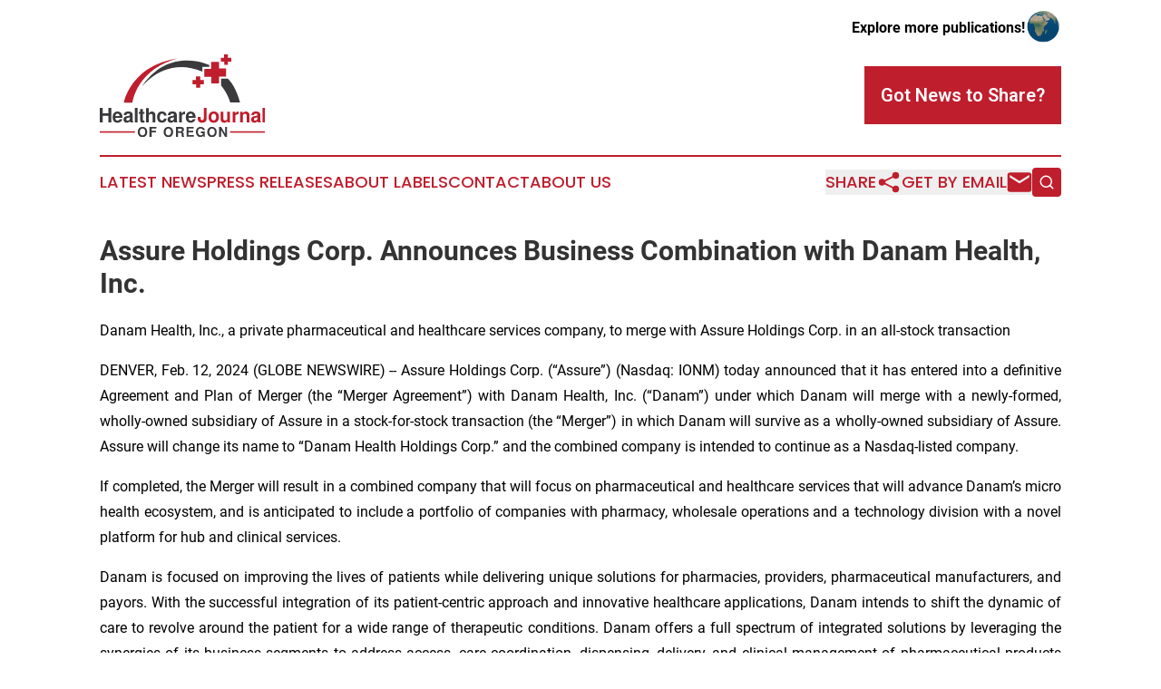

--- FILE ---
content_type: text/html;charset=utf-8
request_url: https://www.healthcarejournaloregon.com/article/688030098-assure-holdings-corp-announces-business-combination-with-danam-health-inc
body_size: 9467
content:
<!DOCTYPE html>
<html lang="en">
<head>
  <title>Assure Holdings Corp. Announces Business Combination with Danam Health, Inc. | Healthcare Journal of Oregon</title>
  <meta charset="utf-8">
  <meta name="viewport" content="width=device-width, initial-scale=1">
    <meta name="description" content="Healthcare Journal of Oregon is an online news publication focusing on health &amp; wellness in the Oregon: News on health and wellness in Oregon">
    <link rel="icon" href="https://cdn.newsmatics.com/agp/sites/healthcarejournaloregon-favicon-1.png" type="image/png">
  <meta name="csrf-token" content="h-9AI_WQ0P2Vx_bLtKFTvG3FzJ2GpnBBNAG3eVdAer0=">
  <meta name="csrf-param" content="authenticity_token">
  <link href="/css/styles.min.css?v1d0b8e25eaccc1ca72b30a2f13195adabfa54991" rel="stylesheet" data-turbo-track="reload">
  <link rel="stylesheet" href="/plugins/vanilla-cookieconsent/cookieconsent.css?v1d0b8e25eaccc1ca72b30a2f13195adabfa54991">
  
<style type="text/css">
    :root {
        --color-primary-background: rgba(191, 30, 45, 0.1);
        --color-primary: #BF1E2D;
        --color-secondary: #3A3A3C;
    }
</style>

  <script type="importmap">
    {
      "imports": {
          "adController": "/js/controllers/adController.js?v1d0b8e25eaccc1ca72b30a2f13195adabfa54991",
          "alertDialog": "/js/controllers/alertDialog.js?v1d0b8e25eaccc1ca72b30a2f13195adabfa54991",
          "articleListController": "/js/controllers/articleListController.js?v1d0b8e25eaccc1ca72b30a2f13195adabfa54991",
          "dialog": "/js/controllers/dialog.js?v1d0b8e25eaccc1ca72b30a2f13195adabfa54991",
          "flashMessage": "/js/controllers/flashMessage.js?v1d0b8e25eaccc1ca72b30a2f13195adabfa54991",
          "gptAdController": "/js/controllers/gptAdController.js?v1d0b8e25eaccc1ca72b30a2f13195adabfa54991",
          "hamburgerController": "/js/controllers/hamburgerController.js?v1d0b8e25eaccc1ca72b30a2f13195adabfa54991",
          "labelsDescription": "/js/controllers/labelsDescription.js?v1d0b8e25eaccc1ca72b30a2f13195adabfa54991",
          "searchController": "/js/controllers/searchController.js?v1d0b8e25eaccc1ca72b30a2f13195adabfa54991",
          "videoController": "/js/controllers/videoController.js?v1d0b8e25eaccc1ca72b30a2f13195adabfa54991",
          "navigationController": "/js/controllers/navigationController.js?v1d0b8e25eaccc1ca72b30a2f13195adabfa54991"          
      }
    }
  </script>
  <script>
      (function(w,d,s,l,i){w[l]=w[l]||[];w[l].push({'gtm.start':
      new Date().getTime(),event:'gtm.js'});var f=d.getElementsByTagName(s)[0],
      j=d.createElement(s),dl=l!='dataLayer'?'&l='+l:'';j.async=true;
      j.src='https://www.googletagmanager.com/gtm.js?id='+i+dl;
      f.parentNode.insertBefore(j,f);
      })(window,document,'script','dataLayer','GTM-KGCXW2X');
  </script>

  <script>
    window.dataLayer.push({
      'cookie_settings': 'delta'
    });
  </script>
</head>
<body class="df-5 is-subpage">
<noscript>
  <iframe src="https://www.googletagmanager.com/ns.html?id=GTM-KGCXW2X"
          height="0" width="0" style="display:none;visibility:hidden"></iframe>
</noscript>
<div class="layout">

  <!-- Top banner -->
  <div class="max-md:hidden w-full content universal-ribbon-inner flex justify-end items-center">
    <a href="https://www.affinitygrouppublishing.com/" target="_blank" class="brands">
      <span class="font-bold text-black">Explore more publications!</span>
      <div>
        <img src="/images/globe.png" height="40" width="40" class="icon-globe"/>
      </div>
    </a>
  </div>
  <header data-controller="hamburger">
  <div class="content">
    <div class="header-top">
      <div class="flex gap-2 masthead-container justify-between items-center">
        <div class="mr-4 logo-container">
          <a href="/">
              <img src="https://cdn.newsmatics.com/agp/sites/healthcarejournaloregon-logo-1.svg" alt="Healthcare Journal of Oregon"
                class="max-md:!h-[60px] lg:!max-h-[115px]" height="90"
                width="auto" />
          </a>
        </div>
        <button class="hamburger relative w-8 h-6">
          <span aria-hidden="true"
            class="block absolute h-[2px] w-9 bg-[--color-primary] transform transition duration-500 ease-in-out -translate-y-[15px]"></span>
          <span aria-hidden="true"
            class="block absolute h-[2px] w-7 bg-[--color-primary] transform transition duration-500 ease-in-out translate-x-[7px]"></span>
          <span aria-hidden="true"
            class="block absolute h-[2px] w-9 bg-[--color-primary] transform transition duration-500 ease-in-out translate-y-[15px]"></span>
        </button>
        <a href="/submit-news" class="max-md:hidden button button-upload-content button-primary w-fit">
          <span>Got News to Share?</span>
        </a>
      </div>
      <!--  Screen size line  -->
      <div class="absolute bottom-0 -ml-[20px] w-screen h-[1px] bg-[--color-primary] z-50 md:hidden">
      </div>
    </div>
    <!-- Navigation bar -->
    <div class="navigation is-hidden-on-mobile" id="main-navigation">
      <div class="w-full md:hidden">
        <div data-controller="search" class="relative w-full">
  <div data-search-target="form" class="relative active">
    <form data-action="submit->search#performSearch" class="search-form">
      <input type="text" name="query" placeholder="Search..." data-search-target="input" class="search-input md:hidden" />
      <button type="button" data-action="click->search#toggle" data-search-target="icon" class="button-search">
        <img height="18" width="18" src="/images/search.svg" />
      </button>
    </form>
  </div>
</div>

      </div>
      <nav class="navigation-part">
          <a href="/latest-news" class="nav-link">
            Latest News
          </a>
          <a href="/press-releases" class="nav-link">
            Press Releases
          </a>
          <a href="/about-labels" class="nav-link">
            About Labels
          </a>
          <a href="/contact" class="nav-link">
            Contact
          </a>
          <a href="/about" class="nav-link">
            About Us
          </a>
      </nav>
      <div class="w-full md:w-auto md:justify-end">
        <div data-controller="navigation" class="header-actions hidden">
  <button class="nav-link flex gap-1 items-center" onclick="window.ShareDialog.openDialog()">
    <span data-navigation-target="text">
      Share
    </span>
    <span class="icon-share"></span>
  </button>
  <button onclick="window.AlertDialog.openDialog()" class="nav-link nav-link-email flex items-center gap-1.5">
    <span data-navigation-target="text">
      Get by Email
    </span>
    <span class="icon-mail"></span>
  </button>
  <div class="max-md:hidden">
    <div data-controller="search" class="relative w-full">
  <div data-search-target="form" class="relative active">
    <form data-action="submit->search#performSearch" class="search-form">
      <input type="text" name="query" placeholder="Search..." data-search-target="input" class="search-input md:hidden" />
      <button type="button" data-action="click->search#toggle" data-search-target="icon" class="button-search">
        <img height="18" width="18" src="/images/search.svg" />
      </button>
    </form>
  </div>
</div>

  </div>
</div>

      </div>
      <a href="/submit-news" class="md:hidden uppercase button button-upload-content button-primary w-fit">
        <span>Got News to Share?</span>
      </a>
      <a href="https://www.affinitygrouppublishing.com/" target="_blank" class="nav-link-agp">
        Explore more publications!
        <img src="/images/globe.png" height="35" width="35" />
      </a>
    </div>
  </div>
</header>

  <div id="main-content" class="content">
    <div id="flash-message"></div>
    <h1>Assure Holdings Corp. Announces Business Combination with Danam Health, Inc.</h1>
<div class="press-release">
  <h2>Danam Health, Inc., a private pharmaceutical and healthcare services company, to merge with Assure Holdings Corp. in an&#xA0;all-stock&#xA0;transaction</h2>
      <p align="justify">DENVER, Feb.  12, 2024  (GLOBE NEWSWIRE) -- Assure Holdings Corp. (&#x201C;Assure&#x201D;) (Nasdaq: IONM) today announced that it has entered into a definitive Agreement and Plan of Merger (the &#x201C;Merger Agreement&#x201D;) with Danam Health, Inc. (&#x201C;Danam&#x201D;) under which Danam will merge with a newly-formed, wholly-owned subsidiary of Assure in a stock-for-stock transaction (the &#x201C;Merger&#x201D;) in which Danam will survive as a wholly-owned subsidiary of Assure. Assure will change its name to &#x201C;Danam Health Holdings Corp.&#x201D; and the combined company is intended to continue as a Nasdaq-listed company.<br></p>    <p align="justify">If completed, the Merger will result in a combined company that will focus on pharmaceutical and healthcare services that will advance Danam&#x2019;s micro health ecosystem, and is anticipated to include a portfolio of companies with pharmacy, wholesale operations and a technology division with a novel platform for hub and clinical services.</p>    <p align="justify">Danam is focused on improving the lives of patients while delivering unique solutions for pharmacies, providers, pharmaceutical manufacturers, and payors. With the successful integration of its patient-centric approach and innovative healthcare applications, Danam intends to shift the dynamic of care to revolve around the patient for a wide range of therapeutic conditions. Danam offers a full spectrum of integrated solutions by leveraging the synergies of its business segments to address access, care coordination, dispensing, delivery, and clinical management of pharmaceutical products ranging from &#x201C;specialty-lite&#x201D; to general maintenance conditions.</p>    <p align="justify">&#x201C;We are very excited about the merger and believe the new combined company will provide the vehicle for our future expansion,&#x201D; stated Suren Ajjarapu, Chairman of Danam Health. &#x201C;Our mission at Danam is to empower our network of pharmacy partners and patients by providing cost savings on pharmaceutical products, automating patient centric services and overcoming inefficiencies that prevent optimal patient care. We are committed to providing manufacturers, physicians, patients and other healthcare stakeholders with technology geared to support their initiatives to attain better health outcomes.&#x201D;</p>    <p align="justify"><strong>About the Proposed Merger:</strong></p>    <p align="justify">The Merger is structured as a stock for stock exchange whereby all of the outstanding equity securities of Danam are to be exchanged for shares of Assure common stock. Upon completion of the proposed Merger, on a pro forma basis and based upon the number of Assure shares to be issued in the proposed Merger, current Danam stockholders are expected to own approximately 90% of the combined company and current Assure stockholders are expected to own approximately 10% of the combined company, in each case subject to certain adjustments in the Merger Agreement, and resulting in a combined publicly traded company valued in the Merger Agreement at approximately $150 million on a fully diluted basis.</p>    <p align="justify">The boards of directors of both companies have unanimously approved the Merger Agreement. The Merger is expected to close in the second quarter of 2024, subject to satisfying certain closing conditions, including the completion of certain acquisitions by Danam, a sale of assets by Assure, the receipt of shareholder approval by both companies and approval for listing of the combined company on Nasdaq.</p>    <p align="justify">Upon closing of the proposed merger, Suren Ajjarapu will serve as Chairman of the combined company. The Merger Agreement provides that the Board of Directors of the combined company will comprise of five members designated by Danam.</p>    <p align="justify"><strong>Advisors</strong></p>    <p align="justify">Joseph Gunnar &amp; Co., LLC is serving as the exclusive financial advisor to Assure and Danam in connection with the Merger. Dorsey &amp; Whitney LLP is serving as legal counsel for Assure and Dykema Gossett PLLC is serving as legal counsel for Danam.</p>    <p align="justify"><strong>About&#xA0;Danam</strong></p>    <p align="justify">Danam Health is a dedicated platform fostering holistic wellness. Through a blend of cutting-edge technology and compassionate care, we offer personalized solutions for mental, physical, and emotional health. Danam&#x2019;s experts curate innovative approaches to empower individuals on their unique wellness journeys. With a focus on integrative health, Danam aims to nurture comprehensive well-being, guiding our community towards a balanced, thriving life. For more information, visit Danam&#x2019;s website at www.danamhealth.com.</p>    <p align="justify"><strong>About Assure</strong></p>    <p align="justify">Assure Holdings Corp. is a best-in-class provider of outsourced intraoperative neuromonitoring and remote neurology services. Assure delivers a turnkey suite of clinical and operational services to support surgeons and medical facilities during invasive procedures that place the nervous system at risk including neurosurgery, spine, cardiovascular, orthopedic and ear, nose, and throat surgeries. Assure employs highly trained technologists that provide a direct point of contact in the operating room. Physicians employed through Assure subsidiaries simultaneously monitor the functional integrity of patients&#x2019; neural structures throughout the procedure communicating in real-time with the surgeon and technologist. Accredited by The Joint Commission, Assure&#x2019;s mission is to provide exceptional surgical care and a positive patient experience. For more information, visit Assure&#x2019;s website at www.assureneuromonitoring.com.</p>    <p align="justify"><strong>Additional Information and Where to Find It</strong></p>    <p align="justify">This communication may be deemed to be solicitation material with respect to the proposed transactions between Assure and Danam. In connection with the proposed transaction, Assure intends to file relevant materials with the United States Securities and Exchange Commission, or the SEC, including a registration statement on Form&#xA0;S-4&#xA0;that will contain a prospectus and a proxy statement. Assure will mail the proxy statement/prospectus to the Assure and Danam stockholders, and the securities may not be sold or exchanged until the registration statement becomes effective.&#xA0;</p>    <p align="justify"><strong><em>Investors and&#xA0;securityholders&#xA0;of&#xA0;Assure and&#xA0;Danam&#xA0;are urged to read these materials when they become available because they will contain important information about&#xA0;Assure,&#xA0;Danam&#xA0;and the proposed transactions.&#xA0;</em></strong>This communication is not a substitute for the registration statement, definitive proxy statement/prospectus or any other documents that Assure may file with the SEC or send to securityholders in connection with the proposed transactions. Investors and securityholders may obtain free copies of the documents filed with the SEC, once available, on Assure&#x2019;s website at www.assureneuromonitoring.com, on the SEC&#x2019;s website at www.sec.gov or by directing a request to Assure at 7887 E. Belleview Ave., Suite 240, Denver, Colorado, USA 80111, Attention: John Farlinger, Chief Executive Officer; or by email at ir@assureiom.com.</p>    <p align="justify">This communication shall not constitute an offer to sell or the solicitation of an offer to sell or the solicitation of an offer to buy any securities, nor shall there be any sale of securities in any jurisdiction in which such offer, solicitation or sale would be unlawful prior to registration or qualification under the securities laws of any such jurisdiction. No offering of securities shall be made except by means of a prospectus meeting the requirements of Section&#xA0;10 of the Securities Act of 1933, as amended.</p>    <p align="justify"><strong>Participants in the Solicitation</strong></p>    <p align="justify">Each of Assure and Danam and their respective directors and executive officers may be deemed to be participants in the solicitation of proxies from the stockholders of Assure in connection with the proposed transaction. Information about the executive officers and directors of Assure are set forth in Assure&#x2019;s Definitive Proxy Statement on Schedule 14A relating to the 2023 Annual Meeting of Stockholders of Assure, filed with the SEC on December 5, 2023. Other information regarding the interests of such individuals, who may be deemed to be participants in the solicitation of proxies for the stockholders of Assure will be set forth in the proxy statement/prospectus, which will be included in Assure&#x2019;s registration statement on Form&#xA0;S-4&#xA0;when it is filed with the SEC. You may obtain free copies of these documents as described above.</p>    <p align="justify"><strong>Cautionary Statements Regarding Forward-Looking Statements</strong></p>    <p align="justify">This press release contains forward-looking statements based upon the current expectations of Assure and Danam. Forward-looking statements involve risks and uncertainties and include, but are not limited to, statements about the structure, timing and completion of the proposed transactions; the listing of the combined company on Nasdaq after the closing of the proposed merger; expectations regarding the ownership structure of the combined company after the closing of the proposed merger; the expected executive officers and directors of the combined company; the expected cash position of each of Assure and Danam and the combined company at the closing of the proposed merger; the future operations of the combined company; and other statements that are not historical fact. Actual results and the timing of events could differ materially from those anticipated in such forward-looking statements as a result of these risks and uncertainties, which include, without limitation: (i) the risk that the conditions to the closing of the proposed transaction are not satisfied, including the failure to timely obtain stockholder approval for the transaction, if at all; (ii) uncertainties as to the timing of the consummation of the proposed transaction and the ability of each of Assure and Danam to consummate the proposed merger, as applicable; (iii) risks related to Assure&#x2019;s ability to manage its operating expenses and its expenses associated with the proposed transactions pending closing; (iv) risks related to the failure or delay in obtaining required approvals from any governmental or quasi-governmental entity necessary to consummate the proposed transactions; (v) the risk that as a result of adjustments to the exchange ratio, Assure stockholders and Danam stockholders could own more or less of the combined company than is currently anticipated; (vi) risks related to the market price of Assure&#x2019;s common stock; (vii) unexpected costs, charges or expenses resulting from either or both of the proposed transaction; (viii) potential adverse reactions or changes to business relationships resulting from the announcement or completion of the proposed transactions; (ix) risks related to the inability of the combined company to obtain sufficient additional capital to continue to advance its business plan; and (x) risks associated with the possible failure to realize certain anticipated benefits of the proposed transactions, including with respect to future financial and operating results. Actual results and the timing of events could differ materially from those anticipated in such forward-looking statements as a result of these risks and uncertainties. These and other risks and uncertainties are more fully described in periodic filings with the SEC, including the factors described in the section titled &#x201C;Risk Factors&#x201D; in Assure&#x2019;s Annual Report on Form 10-K for the year ended December 31, 2022 and Quarterly Report on Form 10-Q for the quarter ended September 30, 2023 filed with the SEC, and in other filings that Assure makes and will make with the SEC in connection with the proposed transaction, including the proxy statement/prospectus described under &#x201C;Additional Information and Where to Find It.&#x201D; You should not place undue reliance on these forward-looking statements, which are made only as of the date hereof or as of the dates indicated in the forward-looking statements. Except as required by law, Assure expressly disclaims any obligation or undertaking to update or revise any forward-looking statements contained herein to reflect any change in its expectations with regard thereto or any change in events, conditions or circumstances on which any such statements are based.</p>    <p align="justify"><strong>Contacts:</strong></p>    <p align="justify"><u>Assure</u></p>    <p align="justify">Brett Maas, Managing Principal<br>Hayden IR<br><a href="https://www.globenewswire.com/Tracker?data=8_pXPoUgcL5E_b8BOLKgjtbGxatPa1McyejR5mAIfNvuFc7KRCJRsiLfaPes_68AznCLhArcXPOonaB6439At3o9xJ3VUyPCF21aZ9-qnHY=" rel="nofollow" target="_blank">ionm@haydenir.com</a><br>(646) 536-7331</p>    <p align="justify"><u>Danam</u></p>    <p align="justify">Danam Health Communications<br>Corporate:&#xA0;844-251-4691<br>Email:&#xA0;<a href="https://www.globenewswire.com/Tracker?data=gOLhfQ-2bJZyKtDQFWPqqvwHy5-n7xd70-SRJLuubCt1heY8w_2m5aHl4N_iui2TXBETDPep1XxpTCO7E5lLPwhVBFiGqxYbvc8dJP8u677RqaosZDMmo7amJV82WmM72lfZI-9MpLNSBFMi2sQkEw==" rel="nofollow" target="_blank">investorrelations@danamhealth.com</a></p> <img class="__GNW8366DE3E__IMG" src="https://www.globenewswire.com/newsroom/ti?nf=OTAzNTg1NyM2MDY2NzIwIzIwOTI2NzI="> <br><img src="https://ml.globenewswire.com/media/ZDlkOWQzZjgtMDJkMi00ODhmLTgzYjItNzA5YWEzMDIzYjNjLTExMDQyNDM=/tiny/Assure-Holdings-Corp-.png" referrerpolicy="no-referrer-when-downgrade"><p><a href="https://www.globenewswire.com/NewsRoom/AttachmentNg/223882ea-4769-4c2c-b355-b3e6a5976062" rel="nofollow"><img src="https://ml.globenewswire.com/media/223882ea-4769-4c2c-b355-b3e6a5976062/small/assure-jpg.jpg" border="0" width="141" height="46" alt="Primary Logo"></a></p>
    <p>
  Legal Disclaimer:
</p>
<p>
  EIN Presswire provides this news content "as is" without warranty of any kind. We do not accept any responsibility or liability
  for the accuracy, content, images, videos, licenses, completeness, legality, or reliability of the information contained in this
  article. If you have any complaints or copyright issues related to this article, kindly contact the author above.
</p>
<img class="prtr" src="https://www.einpresswire.com/tracking/article.gif?t=5&a=ruNj3XeaEuI9YybI&i=zo3FS26weutfHJhT" alt="">
</div>

  </div>
</div>
<footer class="footer footer-with-line">
  <div class="content flex flex-col">
    <p class="footer-text text-sm mb-4 order-2 lg:order-1">© 1995-2026 Newsmatics Inc. dba Affinity Group Publishing &amp; Healthcare Journal of Oregon. All Rights Reserved.</p>
    <div class="footer-nav lg:mt-2 mb-[30px] lg:mb-0 flex gap-7 flex-wrap justify-center order-1 lg:order-2">
        <a href="/about" class="footer-link">About</a>
        <a href="/archive" class="footer-link">Press Release Archive</a>
        <a href="/submit-news" class="footer-link">Submit Press Release</a>
        <a href="/legal/terms" class="footer-link">Terms &amp; Conditions</a>
        <a href="/legal/dmca" class="footer-link">Copyright/DMCA Policy</a>
        <a href="/legal/privacy" class="footer-link">Privacy Policy</a>
        <a href="/contact" class="footer-link">Contact</a>
    </div>
  </div>
</footer>
<div data-controller="dialog" data-dialog-url-value="/" data-action="click->dialog#clickOutside">
  <dialog
    class="modal-shadow fixed backdrop:bg-black/20 z-40 text-left bg-white rounded-full w-[350px] h-[350px] overflow-visible"
    data-dialog-target="modal"
  >
    <div class="text-center h-full flex items-center justify-center">
      <button data-action="click->dialog#close" type="button" class="modal-share-close-button">
        ✖
      </button>
      <div>
        <div class="mb-4">
          <h3 class="font-bold text-[28px] mb-3">Share us</h3>
          <span class="text-[14px]">on your social networks:</span>
        </div>
        <div class="flex gap-6 justify-center text-center">
          <a href="https://www.facebook.com/sharer.php?u=https://www.healthcarejournaloregon.com" class="flex flex-col items-center font-bold text-[#4a4a4a] text-sm" target="_blank">
            <span class="h-[55px] flex items-center">
              <img width="40px" src="/images/fb.png" alt="Facebook" class="mb-2">
            </span>
            <span class="text-[14px]">
              Facebook
            </span>
          </a>
          <a href="https://www.linkedin.com/sharing/share-offsite/?url=https://www.healthcarejournaloregon.com" class="flex flex-col items-center font-bold text-[#4a4a4a] text-sm" target="_blank">
            <span class="h-[55px] flex items-center">
              <img width="40px" height="40px" src="/images/linkedin.png" alt="LinkedIn" class="mb-2">
            </span>
            <span class="text-[14px]">
            LinkedIn
            </span>
          </a>
        </div>
      </div>
    </div>
  </dialog>
</div>

<div data-controller="alert-dialog" data-action="click->alert-dialog#clickOutside">
  <dialog
    class="fixed backdrop:bg-black/20 modal-shadow z-40 text-left bg-white rounded-full w-full max-w-[450px] aspect-square overflow-visible"
    data-alert-dialog-target="modal">
    <div class="flex items-center text-center -mt-4 h-full flex-1 p-8 md:p-12">
      <button data-action="click->alert-dialog#close" type="button" class="modal-close-button">
        ✖
      </button>
      <div class="w-full" data-alert-dialog-target="subscribeForm">
        <img class="w-8 mx-auto mb-4" src="/images/agps.svg" alt="AGPs" />
        <p class="md:text-lg">Get the latest news on this topic.</p>
        <h3 class="dialog-title mt-4">SIGN UP FOR FREE TODAY</h3>
        <form data-action="submit->alert-dialog#submit" method="POST" action="/alerts">
  <input type="hidden" name="authenticity_token" value="h-9AI_WQ0P2Vx_bLtKFTvG3FzJ2GpnBBNAG3eVdAer0=">

  <input data-alert-dialog-target="fullnameInput" type="text" name="fullname" id="fullname" autocomplete="off" tabindex="-1">
  <label>
    <input data-alert-dialog-target="emailInput" placeholder="Email address" name="email" type="email"
      value=""
      class="rounded-xs mb-2 block w-full bg-white px-4 py-2 text-gray-900 border-[1px] border-solid border-gray-600 focus:border-2 focus:border-gray-800 placeholder:text-gray-400"
      required>
  </label>
  <div class="text-red-400 text-sm" data-alert-dialog-target="errorMessage"></div>

  <input data-alert-dialog-target="timestampInput" type="hidden" name="timestamp" value="1769050857" autocomplete="off" tabindex="-1">

  <input type="submit" value="Sign Up"
    class="!rounded-[3px] w-full mt-2 mb-4 bg-primary px-5 py-2 leading-5 font-semibold text-white hover:color-primary/75 cursor-pointer">
</form>
<a data-action="click->alert-dialog#close" class="text-black underline hover:no-underline inline-block mb-4" href="#">No Thanks</a>
<p class="text-[15px] leading-[22px]">
  By signing to this email alert, you<br /> agree to our
  <a href="/legal/terms" class="underline text-primary hover:no-underline" target="_blank">Terms & Conditions</a>
</p>

      </div>
      <div data-alert-dialog-target="checkEmail" class="hidden">
        <img class="inline-block w-9" src="/images/envelope.svg" />
        <h3 class="dialog-title">Check Your Email</h3>
        <p class="text-lg mb-12">We sent a one-time activation link to <b data-alert-dialog-target="userEmail"></b>.
          Just click on the link to
          continue.</p>
        <p class="text-lg">If you don't see the email in your inbox, check your spam folder or <a
            class="underline text-primary hover:no-underline" data-action="click->alert-dialog#showForm" href="#">try
            again</a>
        </p>
      </div>

      <!-- activated -->
      <div data-alert-dialog-target="activated" class="hidden">
        <img class="w-8 mx-auto mb-4" src="/images/agps.svg" alt="AGPs" />
        <h3 class="dialog-title">SUCCESS</h3>
        <p class="text-lg">You have successfully confirmed your email and are subscribed to <b>
            Healthcare Journal of Oregon
          </b> daily
          news alert.</p>
      </div>
      <!-- alreadyActivated -->
      <div data-alert-dialog-target="alreadyActivated" class="hidden">
        <img class="w-8 mx-auto mb-4" src="/images/agps.svg" alt="AGPs" />
        <h3 class="dialog-title">Alert was already activated</h3>
        <p class="text-lg">It looks like you have already confirmed and are receiving the <b>
            Healthcare Journal of Oregon
          </b> daily news
          alert.</p>
      </div>
      <!-- activateErrorMessage -->
      <div data-alert-dialog-target="activateErrorMessage" class="hidden">
        <img class="w-8 mx-auto mb-4" src="/images/agps.svg" alt="AGPs" />
        <h3 class="dialog-title">Oops!</h3>
        <p class="text-lg mb-4">It looks like something went wrong. Please try again.</p>
        <form data-action="submit->alert-dialog#submit" method="POST" action="/alerts">
  <input type="hidden" name="authenticity_token" value="h-9AI_WQ0P2Vx_bLtKFTvG3FzJ2GpnBBNAG3eVdAer0=">

  <input data-alert-dialog-target="fullnameInput" type="text" name="fullname" id="fullname" autocomplete="off" tabindex="-1">
  <label>
    <input data-alert-dialog-target="emailInput" placeholder="Email address" name="email" type="email"
      value=""
      class="rounded-xs mb-2 block w-full bg-white px-4 py-2 text-gray-900 border-[1px] border-solid border-gray-600 focus:border-2 focus:border-gray-800 placeholder:text-gray-400"
      required>
  </label>
  <div class="text-red-400 text-sm" data-alert-dialog-target="errorMessage"></div>

  <input data-alert-dialog-target="timestampInput" type="hidden" name="timestamp" value="1769050857" autocomplete="off" tabindex="-1">

  <input type="submit" value="Sign Up"
    class="!rounded-[3px] w-full mt-2 mb-4 bg-primary px-5 py-2 leading-5 font-semibold text-white hover:color-primary/75 cursor-pointer">
</form>
<a data-action="click->alert-dialog#close" class="text-black underline hover:no-underline inline-block mb-4" href="#">No Thanks</a>
<p class="text-[15px] leading-[22px]">
  By signing to this email alert, you<br /> agree to our
  <a href="/legal/terms" class="underline text-primary hover:no-underline" target="_blank">Terms & Conditions</a>
</p>

      </div>

      <!-- deactivated -->
      <div data-alert-dialog-target="deactivated" class="hidden">
        <img class="w-8 mx-auto mb-4" src="/images/agps.svg" alt="AGPs" />
        <h3 class="dialog-title">You are Unsubscribed!</h3>
        <p class="text-lg">You are no longer receiving the <b>
            Healthcare Journal of Oregon
          </b>daily news alert.</p>
      </div>
      <!-- alreadyDeactivated -->
      <div data-alert-dialog-target="alreadyDeactivated" class="hidden">
        <img class="w-8 mx-auto mb-4" src="/images/agps.svg" alt="AGPs" />
        <h3 class="dialog-title">You have already unsubscribed!</h3>
        <p class="text-lg">You are no longer receiving the <b>
            Healthcare Journal of Oregon
          </b> daily news alert.</p>
      </div>
      <!-- deactivateErrorMessage -->
      <div data-alert-dialog-target="deactivateErrorMessage" class="hidden">
        <img class="w-8 mx-auto mb-4" src="/images/agps.svg" alt="AGPs" />
        <h3 class="dialog-title">Oops!</h3>
        <p class="text-lg">Try clicking the Unsubscribe link in the email again and if it still doesn't work, <a
            href="/contact">contact us</a></p>
      </div>
    </div>
  </dialog>
</div>

<script src="/plugins/vanilla-cookieconsent/cookieconsent.umd.js?v1d0b8e25eaccc1ca72b30a2f13195adabfa54991"></script>
  <script src="/js/cookieconsent.js?v1d0b8e25eaccc1ca72b30a2f13195adabfa54991"></script>

<script type="module" src="/js/app.js?v1d0b8e25eaccc1ca72b30a2f13195adabfa54991"></script>
</body>
</html>


--- FILE ---
content_type: image/svg+xml
request_url: https://cdn.newsmatics.com/agp/sites/healthcarejournaloregon-logo-1.svg
body_size: 8473
content:
<?xml version="1.0" encoding="UTF-8" standalone="no"?>
<svg
   xmlns:dc="http://purl.org/dc/elements/1.1/"
   xmlns:cc="http://creativecommons.org/ns#"
   xmlns:rdf="http://www.w3.org/1999/02/22-rdf-syntax-ns#"
   xmlns:svg="http://www.w3.org/2000/svg"
   xmlns="http://www.w3.org/2000/svg"
   version="1.1"
   id="Layer_1"
   x="0px"
   y="0px"
   viewBox="0 0 181.60001 90.699997"
   xml:space="preserve"
   width="181.60001"
   height="90.699997"><metadata
   id="metadata93"><rdf:RDF><cc:Work
       rdf:about=""><dc:format>image/svg+xml</dc:format><dc:type
         rdf:resource="http://purl.org/dc/dcmitype/StillImage" /></cc:Work></rdf:RDF></metadata><defs
   id="defs91" />
<style
   type="text/css"
   id="style2">
	.st0{fill:#3A3A3C;}
	.st1{fill:#BF1E2D;}
</style>
<g
   id="g86"
   transform="translate(-100,-65.6)">
	<g
   id="g24">
		<g
   id="g10">
			<g
   id="g8">
				<path
   class="st0"
   d="m 253.9,118.3 c 0,0 -4.3,-17.5 -13.3,-26.1 h -7.4 v 7.6 c 0,0 6.6,7.4 10,18.5 z"
   id="path4" />
				<path
   class="st0"
   d="m 144.4,103.5 c 0,0 25,-36.8 68.2,-19.1 v -5.2 h 7.6 v -1.9 c 0,-0.1 -45.7,-22 -75.8,26.2 z"
   id="path6" />
			</g>
		</g>
		<path
   class="st1"
   d="m 185.5,70 c 0,0 -41,8.1 -49.7,48.4 h -9.2 c -0.1,-0.1 7.6,-41 58.9,-48.4 z"
   id="path12" />
		<g
   id="g22">
			<g
   id="g20">
				<polygon
   class="st1"
   points="238.6,81.1 238.6,90 231,90 231,97.3 222.4,97.3 222.4,90.1 214.7,90.1 214.7,81.4 222.2,81.4 222.2,73.8 231,73.8 231,81.1 "
   id="polygon14" />
				<polygon
   class="st1"
   points="244.4,69.2 244.4,73.5 240.7,73.5 240.7,77 236.5,77 236.5,73.5 232.8,73.5 232.8,69.3 236.4,69.3 236.4,65.6 240.7,65.6 240.7,69.2 "
   id="polygon16" />
				<polygon
   class="st1"
   points="214.3,93.6 214.3,98.3 210.3,98.3 210.3,102.1 205.7,102.1 205.7,98.4 201.7,98.4 201.7,93.7 205.6,93.7 205.6,89.7 210.3,89.7 210.3,93.6 "
   id="polygon18" />
			</g>
		</g>
	</g>
	<g
   id="g84">
		<path
   class="st0"
   d="M 103.2,132.9 V 140 H 100 v -15.7 h 3.2 v 5.9 h 6.2 v -5.9 h 3.2 V 140 h -3.2 v -7.1 z"
   id="path26" />
		<path
   class="st0"
   d="m 124.9,134.6 c 0,0.2 0,0.3 0,0.5 h -7.8 c 0.1,1.6 0.4,3.1 2.4,3.1 1.1,0 1.9,-0.5 2.3,-1.5 h 3 c -0.7,2.3 -2.8,3.8 -5.4,3.8 -3.3,0 -5.3,-2.3 -5.3,-6 0,-3.9 2,-6.3 5.4,-6.3 2.3,0 5.4,1.3 5.4,6.4 z m -5.5,-4.1 c -1.3,0 -2.1,0.9 -2.3,2.6 h 4.6 c -0.1,-1.7 -0.9,-2.6 -2.3,-2.6 z"
   id="path28" />
		<path
   class="st0"
   d="m 126,137 c 0,-2.1 1.1,-3.3 3.4,-3.7 l 1.2,-0.2 c 1,-0.2 2.4,-0.2 2.4,-1.4 0,-0.8 -0.6,-1.2 -1.7,-1.2 -1.5,0 -2,0.4 -2.1,1.6 h -2.9 c 0.2,-2.7 1.8,-4 5,-4 3.2,0 4.8,1.2 4.8,3.6 v 6.5 c 0,0.6 0.2,0.9 0.7,1.4 v 0.4 h -3.3 c -0.3,-0.3 -0.3,-0.6 -0.3,-1.2 -1.1,1.1 -2.2,1.7 -3.5,1.7 -2.2,0 -3.7,-1.4 -3.7,-3.5 z m 7.1,-2.5 c -0.3,0.2 -0.5,0.2 -1.3,0.4 l -1,0.2 c -1.2,0.3 -1.7,0.7 -1.7,1.6 0,0.9 0.6,1.4 1.6,1.4 1.5,0 2.4,-1 2.4,-2.7 z"
   id="path30" />
		<path
   class="st0"
   d="m 141.5,140 h -3 v -15.7 h 3 z"
   id="path32" />
		<path
   class="st0"
   d="m 149,130.6 h -1.7 v 6.3 c 0,1 0.2,1.3 1,1.3 0.2,0 0.4,0 0.7,-0.1 v 2.1 c -0.5,0.2 -1.1,0.2 -1.7,0.2 -2,0 -2.9,-0.9 -2.9,-2.7 v -7.1 h -1.5 v -2 h 1.5 v -3.1 h 3 v 3.1 h 1.7 v 2 z"
   id="path34" />
		<path
   class="st0"
   d="m 156.1,130.8 c -1.4,0 -2.3,0.9 -2.3,2.3 v 7 h -3 v -15.7 h 3 v 5.7 c 0.8,-1.3 1.9,-1.9 3.4,-1.9 1.7,0 3.8,0.8 3.8,4 v 7.8 h -3 v -7.1 c 0,-1.2 -0.5,-2.1 -1.9,-2.1 z"
   id="path36" />
		<path
   class="st0"
   d="m 165.8,134.4 c 0,2.3 0.9,3.6 2.5,3.6 1.2,0 1.8,-0.6 2.2,-2.1 h 2.9 c -0.3,2.8 -2.2,4.5 -5.1,4.5 -3.4,0 -5.4,-2.2 -5.4,-6.1 0,-4 2,-6.2 5.5,-6.2 2.9,0 4.8,1.7 5,4.5 h -2.9 c -0.3,-1.5 -0.9,-2.1 -2.2,-2.1 -2.1,0.1 -2.5,2.3 -2.5,3.9 z"
   id="path38" />
		<path
   class="st0"
   d="m 174.4,137 c 0,-2.1 1.1,-3.3 3.4,-3.7 l 1.2,-0.2 c 1,-0.2 2.4,-0.2 2.4,-1.4 0,-0.8 -0.6,-1.2 -1.7,-1.2 -1.5,0 -2,0.4 -2.1,1.6 h -2.9 c 0.2,-2.7 1.8,-4 5,-4 3.1,0 4.8,1.2 4.8,3.6 v 6.5 c 0,0.6 0.2,0.9 0.7,1.4 v 0.4 h -3.3 c -0.3,-0.3 -0.3,-0.6 -0.3,-1.2 -1.1,1.1 -2.2,1.7 -3.5,1.7 -2.3,0 -3.7,-1.4 -3.7,-3.5 z m 7,-2.5 c -0.3,0.2 -0.5,0.2 -1.3,0.4 l -1,0.2 c -1.2,0.3 -1.7,0.7 -1.7,1.6 0,0.9 0.6,1.4 1.6,1.4 1.5,0 2.4,-1 2.4,-2.7 z"
   id="path40" />
		<path
   class="st0"
   d="m 189.9,128.4 v 2.3 c 0.6,-1.6 1.9,-2.5 3.2,-2.5 0.1,0 0.2,0 0.4,0 v 3.1 c -0.4,-0.1 -0.6,-0.1 -0.9,-0.1 -1.8,0 -2.6,0.9 -2.6,2.6 v 6.2 h -3 v -11.6 z"
   id="path42" />
		<path
   class="st0"
   d="m 205.2,134.6 c 0,0.2 0,0.3 0,0.5 h -7.8 c 0.1,1.6 0.4,3.1 2.4,3.1 1.1,0 1.9,-0.5 2.3,-1.5 h 3 c -0.7,2.3 -2.8,3.8 -5.4,3.8 -3.3,0 -5.3,-2.3 -5.3,-6 0,-3.9 2,-6.3 5.4,-6.3 2.3,0 5.4,1.3 5.4,6.4 z m -5.5,-4.1 c -1.3,0 -2.1,0.9 -2.3,2.6 h 4.6 c -0.1,-1.7 -0.9,-2.6 -2.3,-2.6 z"
   id="path44" />
		<g
   id="g60">
			<path
   class="st1"
   d="m 207.5,135.7 v -1.5 h 3.2 v 1.5 c 0,1.4 0.5,2 1.7,2 1.1,0 1.7,-0.6 1.7,-1.8 v -11.6 h 3.2 v 11.6 c 0,2.9 -1.8,4.6 -5,4.6 -2,0 -4.8,-0.9 -4.8,-4.8 z"
   id="path46" />
			<path
   class="st1"
   d="m 230.8,134.4 c 0,3.7 -2.2,6.1 -5.7,6.1 -3.6,0 -5.7,-2.3 -5.7,-6.2 0,-3.8 2.2,-6.2 5.7,-6.2 3.6,0.1 5.7,2.4 5.7,6.3 z m -8.5,-0.1 c 0,2.2 1.1,3.7 2.7,3.7 1.6,0 2.7,-1.5 2.7,-3.7 0,-2.3 -1.1,-3.8 -2.7,-3.8 -1.6,0.1 -2.7,1.6 -2.7,3.8 z"
   id="path48" />
			<path
   class="st1"
   d="m 240,140 v -1.4 c -0.9,1.3 -1.9,1.9 -3.5,1.9 -2.5,0 -3.9,-1.5 -3.9,-4 v -8.1 h 3 v 7.5 c 0,1.4 0.6,2.1 1.9,2.1 1.5,0 2.4,-0.9 2.4,-2.3 v -7.3 h 3 V 140 Z"
   id="path50" />
			<path
   class="st1"
   d="m 248.7,128.4 v 2.3 c 0.6,-1.6 1.8,-2.5 3.2,-2.5 0.1,0 0.2,0 0.4,0 v 3.1 c -0.4,-0.1 -0.6,-0.1 -0.9,-0.1 -1.8,0 -2.6,0.9 -2.6,2.6 v 6.2 h -3 v -11.6 z"
   id="path52" />
			<path
   class="st1"
   d="m 256.9,128.4 v 1.7 c 0.9,-1.3 1.9,-1.9 3.5,-1.9 2.5,0 3.9,1.5 3.9,4 v 7.8 h -3 v -7.2 c 0,-1.4 -0.6,-2.1 -1.9,-2.1 -1.5,0 -2.4,0.9 -2.4,2.3 v 7 h -3 v -11.6 z"
   id="path54" />
			<path
   class="st1"
   d="m 266.1,137 c 0,-2.1 1.1,-3.3 3.4,-3.7 l 1.2,-0.2 c 1,-0.2 2.4,-0.2 2.4,-1.4 0,-0.8 -0.6,-1.2 -1.7,-1.2 -1.5,0 -2,0.4 -2.1,1.6 h -2.9 c 0.2,-2.7 1.8,-4 5,-4 3.1,0 4.8,1.2 4.8,3.6 v 6.5 c 0,0.6 0.2,0.9 0.7,1.4 v 0.4 h -3.3 c -0.3,-0.3 -0.3,-0.6 -0.3,-1.2 -1.1,1.1 -2.2,1.7 -3.5,1.7 -2.3,0 -3.7,-1.4 -3.7,-3.5 z m 7,-2.5 c -0.3,0.2 -0.5,0.2 -1.3,0.4 l -1,0.2 c -1.2,0.3 -1.7,0.7 -1.7,1.6 0,0.9 0.6,1.4 1.6,1.4 1.5,0 2.4,-1 2.4,-2.7 z"
   id="path56" />
			<path
   class="st1"
   d="m 281.6,140 h -3 v -15.7 h 3 z"
   id="path58" />
		</g>
		<g
   id="g78">
			<path
   class="st0"
   d="m 146.9,145 c 3.1,0 5.2,2.3 5.2,5.7 0,3.1 -1.9,5.6 -5.2,5.6 -3.2,0 -5.2,-2.4 -5.2,-5.6 0,-3.4 2,-5.7 5.2,-5.7 z m -3,5.6 c 0,2.3 1.2,3.7 3,3.7 1.8,0 3,-1.5 3,-3.7 0,-2.3 -1.1,-3.8 -3,-3.8 -1.8,0 -3,1.5 -3,3.8 z"
   id="path62" />
			<path
   class="st0"
   d="m 156.8,155.9 h -2.2 v -10.8 h 7.6 v 1.8 h -5.3 v 2.4 h 4.7 v 1.8 h -4.7 v 4.8 z"
   id="path64" />
			<path
   class="st0"
   d="m 175.3,145 c 3.1,0 5.2,2.3 5.2,5.7 0,3.1 -1.9,5.6 -5.2,5.6 -3.2,0 -5.2,-2.4 -5.2,-5.6 0,-3.4 2,-5.7 5.2,-5.7 z m -3,5.6 c 0,2.3 1.2,3.7 3,3.7 1.8,0 3,-1.5 3,-3.7 0,-2.3 -1.2,-3.8 -3,-3.8 -1.8,0 -3,1.5 -3,3.8 z"
   id="path66" />
			<path
   class="st0"
   d="m 189.8,152.9 c 0,-0.9 -0.4,-1.3 -1.4,-1.3 h -2.5 v 4.3 h -2.2 v -10.8 h 5.8 c 2.3,0 2.9,1.7 2.9,2.9 0,1.3 -0.6,2.2 -1.8,2.7 1.4,0.6 1.4,0.7 1.5,3.9 0,0.5 0.1,0.7 0.5,0.9 v 0.4 h -2.4 c -0.3,-0.5 -0.3,-0.8 -0.3,-1.8 -0.2,-0.8 -0.1,-0.7 -0.1,-1.2 z m -1.3,-5.9 h -2.7 v 2.8 h 2.7 c 0.9,0 1.6,-0.2 1.6,-1.4 0,-1.2 -0.6,-1.4 -1.6,-1.4 z"
   id="path68" />
			<path
   class="st0"
   d="m 197.4,154 h 5.8 v 1.8 h -8 V 145 h 7.8 v 1.8 h -5.6 v 2.4 h 5.1 v 1.8 h -5.1 z"
   id="path70" />
			<path
   class="st0"
   d="m 210.6,146.8 c -1.9,0 -3,1.4 -3,3.7 0,2.2 1.3,3.8 3.1,3.8 0.5,0 2.5,-0.4 2.7,-2.4 H 211 v -1.8 h 4.3 v 5.8 H 214 l -0.3,-1.4 c -0.8,1.2 -1.8,1.7 -3.2,1.7 -2.9,0 -5,-2.4 -5,-5.6 0,-3.3 2.1,-5.6 5.2,-5.6 2.6,0 4.4,1.4 4.7,3.6 h -2.1 c -0.5,-1 -1.2,-1.8 -2.7,-1.8 z"
   id="path72" />
			<path
   class="st0"
   d="m 223.1,145 c 3.1,0 5.2,2.3 5.2,5.7 0,3.1 -1.9,5.6 -5.2,5.6 -3.2,0 -5.2,-2.4 -5.2,-5.6 0.1,-3.4 2.1,-5.7 5.2,-5.7 z m -2.9,5.6 c 0,2.3 1.2,3.7 3,3.7 1.8,0 3,-1.5 3,-3.7 0,-2.3 -1.1,-3.8 -3,-3.8 -1.9,0 -3,1.5 -3,3.8 z"
   id="path74" />
			<path
   class="st0"
   d="m 233.1,148.5 v 7.4 h -2.2 v -10.8 h 2.3 l 4.3,7.3 v -7.3 h 2.2 v 10.8 h -2.2 z"
   id="path76" />
		</g>
		<rect
   x="100"
   y="149.8"
   class="st1"
   width="38.599998"
   height="1.6"
   id="rect80" />
		<rect
   x="243"
   y="149.8"
   class="st1"
   width="38.599998"
   height="1.6"
   id="rect82" />
	</g>
</g>
</svg>
